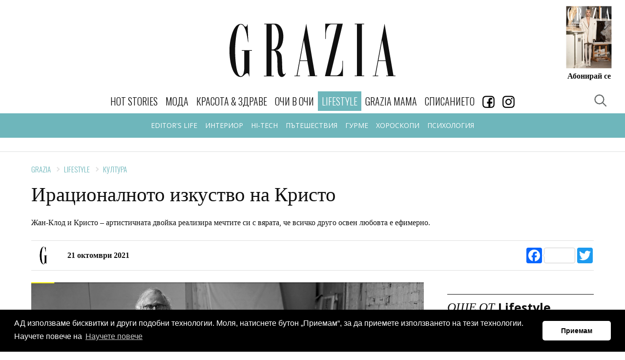

--- FILE ---
content_type: text/html; charset=utf-8
request_url: https://www.graziaonline.bg/lifestyle/culture/18837/iracionalnoto-izkustvo-na-kristo
body_size: 20895
content:



<!doctype html>
<html class="no-js" lang="bg">
<head>
    <meta charset="utf-8">
    <meta http-equiv="X-UA-Compatible" content="IE=edge,chrome=1">
    <meta name="description" content="">
    <meta name="viewport" content="width=device-width, initial-scale=1">
    <title></title>

    
    <link rel="apple-touch-icon" sizes="180x180" href="/content/favicons/apple-touch-icon.png">
    <link rel="icon" type="image/png" sizes="32x32" href="/content/favicons/favicon-32x32.png">
    <link rel="icon" type="image/png" sizes="16x16" href="/content/favicons/favicon-16x16.png">
    
    <link rel="mask-icon" href="/content/favicons/safari-pinned-tab.svg" color="#000000">
    <meta name="apple-mobile-web-app-title" content="GraziaBG">
    <meta name="application-name" content="GraziaBG">
    <meta name="msapplication-TileColor" content="#ffffff">
    <meta name="theme-color" content="#ffffff">

    <script>
        window['gtag_enable_tcf_support'] = true; // SEE THIS: https://support.google.com/analytics/answer/10022331?hl=en

        window.googletag = window.googletag || { cmd: [] };
        //var googletag = googletag || {};
        //googletag.cmd = googletag.cmd || [];
    </script>



    
        <link rel="canonical" href="https://www.graziaonline.bg/lifestyle/culture/18837/iracionalnoto-izkustvo-na-kristo" />
            <meta name="robots" content="index, follow" />
        <meta name="Googlebot" content="index, follow" />
        <meta name="MSNbot" content="index, follow" />
        <meta name="Slurp" content="index, follow" />
            <meta name="description" content="Изкуството на Кристо" />
    


    <link href="/Content/ExtrasOverrides.css?v=9" rel="stylesheet" />



    <link rel="amphtml" href="https://www.graziaonline.bg/lifestyle/culture/18837/iracionalnoto-izkustvo-na-kristo?amp=true" />
    

    <style>
        h1, h2, h3, h4, h5 {
            clear: both !important
        }

        h5 {
            font-weight: 700 !important;
        }

        .related-story .story-title {
            display: none;
        }

        .related-story figure.image {
            margin-bottom: 0px;
        }
    </style>



    
    <meta property="og:locale" content="bg_BG" />
    <meta property="og:site_name" content="Grazia Bulgaria" />
    <meta property="og:url" content="https://www.graziaonline.bg/lifestyle/culture/18837/iracionalnoto-izkustvo-na-kristo" />
    <meta property="og:image" content="https://www.graziaonline.bg/Content/ImagesDatabase/fbc/600x315/crop/both/5f/5f4ba7de1db949d09512a1862793511c.jpg" />
    <meta property="og:image:type" content="image/jpeg" />
    <meta property="og:image:width" content="600" />
    <meta property="og:image:height" content="315" />
    <meta property="og:title" content="Ирационалното изкуство на Кристо" />
    <meta property="og:description" content="Жан-Клод и Кристо – артистичната двойка реализира мечтите си с вярата, че всичко друго освен любовта е ефимерно." />
    <meta property="og:type" content="article" />
    <meta property="fb:app_id" content="341059409797965" />
        <meta name="twitter:card" content="summary_large_image" />
    <meta name="twitter:title" content="Ирационалното изкуство на Кристо" />
    <meta name="twitter:description" content="Жан-Клод и Кристо – артистичната двойка реализира мечтите си с вярата, че всичко друго освен любовта е ефимерно." />
    <meta name="twitter:image" content="https://www.graziaonline.bg/Content/ImagesDatabase/fbc/600x315/crop/both/5f/5f4ba7de1db949d09512a1862793511c.jpg" />

    
    

    <script type="application/ld+json">
        {"@context":"http://schema.org","@type":"NewsArticle","@id":"https://www.graziaonline.bg/lifestyle/culture/18837/iracionalnoto-izkustvo-na-kristo","description":"Изкуството на Кристо","image":["https://www.graziaonline.bg/Content/ImagesDatabase/p/750x422/crop/both/5f/5f4ba7de1db949d09512a1862793511c.jpg","https://www.graziaonline.bg/Content/ImagesDatabase/p/696x522/crop/both/5f/5f4ba7de1db949d09512a1862793511c.jpg","https://www.graziaonline.bg/Content/ImagesDatabase/p/696x696/crop/both/5f/5f4ba7de1db949d09512a1862793511c.jpg"],"mainEntityOfPage":{"@type":"WebPage","url":"https://www.graziaonline.bg/lifestyle/culture/18837/iracionalnoto-izkustvo-na-kristo"},"url":"https://www.graziaonline.bg/lifestyle/culture/18837/iracionalnoto-izkustvo-na-kristo","alternativeHeadline":"Ирационалното изкуство на Кристо","author":{"@type":"Organization","name":"Grazia Bulgaria","alternateName":"Grazia - Bulgaria","sameAs":["https://www.facebook.com/GRAZIA.Magazine.BG/","https://www.instagram.com/grazia_magazine_bg/"],"url":"https://www.graziaonline.bg","address":{"@type":"PostalAddress","email":"office@atticaeva.bg","addressCountry":"Bulgaria","addressLocality":"Sofia","addressRegion":"BG","postalCode":"1124","streetAddress":"ul. \"Han Omurtag\" 54, 1124 g.k. Yavorov, Sofia"},"contactPoint":{"@type":"ContactPoint","areaServed":"BG","contactType":"customer service","telephone":"+359-28703641"},"logo":{"@type":"ImageObject","url":"https://www.graziaonline.bg/content/images/logo/grazia-logo-310x310.png","height":310,"width":310}},"dateCreated":"2021-10-21T13:33:16.437+03:00","dateModified":"2021-10-21T13:33:16.437+03:00","datePublished":"2021-10-21T13:33:16.437+03:00","genre":"Lifestyle","headline":"Ирационалното изкуство на Кристо","keywords":"изкуство,изложба,култура,Кристо","publisher":{"@type":"Organization","name":"Grazia Bulgaria","alternateName":"Grazia - Bulgaria","sameAs":["https://www.facebook.com/GRAZIA.Magazine.BG/","https://www.instagram.com/grazia_magazine_bg/"],"url":"https://www.graziaonline.bg","address":{"@type":"PostalAddress","email":"office@atticaeva.bg","addressCountry":"Bulgaria","addressLocality":"Sofia","addressRegion":"BG","postalCode":"1124","streetAddress":"ul. \"Han Omurtag\" 54, 1124 g.k. Yavorov, Sofia"},"contactPoint":{"@type":"ContactPoint","areaServed":"BG","contactType":"customer service","telephone":"+359-28703641"},"logo":{"@type":"ImageObject","url":"https://www.graziaonline.bg/content/images/logo/grazia-logo-310x310.png","height":310,"width":310}},"articleBody":"Текст: Тита Найденова Фотография: Wolfgang Volz\n\nБлизка среща с изкуството на Кристо (1935–2020) предлагат три изложби в столицата, които използват опаковането на Триумфалната арка в Париж, за да бъдат в крак със случващото се на световната арт сцена. И докато във френската столица се очакват стотици хиляди туристи (въпреки COVID-19 рестрикциите), които ще разгледат арката отвътре и отвън, в СГХГ, галерия Vivacom Art Hall Оборище 5 и градинката пред „Кристал\" са подготвили богата програма със съпътстващи събития. В тях главен герой е роденият в Габрово артист, който определя сам себе си като „ирационален и свободен артист\".\n\nПриживе настоява, че нито един от проектите, реализирани от артистичния тандем Кристо – Жан-Клод (съпругата му и творчески партньор, която напуска този свят през 2009 година), няма цел или смисъл. „Всички наши проекти са абсолютно ирационални и нямат официална причина да съществуват. Никой няма нужда от завеси, острови или кейове. Ние ги създадохме, защото заедно с Жан-Клод имаме безкраен копнеж и нужда да създаваме. Тези проекти са създадени за нас, не за публиката. Причината, поради която те са временни, е свободата. Свободата е враг на притежанието, а притежанието е нещо постоянно. Хората отиват да видят нещо, което няма да видят никога повече!\", коментира в едно от последните си интервюта за телевизия CNN артистът с български корени Христо Явашев-Кристо.\n\nЛице в лице с гениалността му в три големи акцента през есента – до 7 ноември, СГХГ представя изложбата „Кристо и Жан-Клод. Живот = Творби = Проекти\" с фотографии на Волфганг Фолц. Галерия Vivacom Art Hall Оборище 5 пък насочва вниманието изцяло към актуалния проект – опаковането на Триумфалната арка, а Националната художествена академия показва ценното си притежание – плакати на Кристо и Жан-Клод, в градинката пред „Кристал\", и фотографии на проекти на артистичния тандем в градинката пред Софийската градска художествена галерия. Двете изложби на открито са част от културния календар на Софийска община и са сателитни събития на основната експозиция в залата на СГХГ.\n\nМакар някои от изложбените пространства да използват суперлативите за първа изложба на Кристо в България, първата изложба на Кристо в България се случва през 2015-а, отново в залата на Софийската градска художествена галерия, където благодарение на помощта на племенника на Кристо – Владимир Явашев, беше организирана експозицията „Кристо и Жан-Клод: графики и обекти от 1963 до 2014 г.\". Тогава посетителите имаха възможността да разгледат над 130 оригинални номерирани отпечатъци и тиражни обекти на Кристо и Жан-Клод, както и фотографии на техни творби от Волфганг Фолц. Фотографът, който следва талантливата двойка по време на почти всичките им артистични приключения, е в центъра и на актуалната изложба. Пак с помощта на фотографиите, част от музейната сбирка на Национална художествена академия, Националната художествена галерия поставя на фокус Кристо и Жан-Клод. През 2005 г. по случай своята 70-годишнина Кристо и Жан-Клод даряват на учебната институция сто двадесет и два собственоръчно подписани отпечатъка на техни постери и рисунки. Столичната галерия Vivacom Art Hall Оборище 5 предлага и възможност за закупуване на 13 оригинални произведения, които носят подписа на Кристо.\n\nПРОЧЕТЕТЕ ОЩЕ:\n\n\nΔΙΑΒΑΣΤΕ ΕΠΙΣΗΣ\n\n\n\n\n\n\nКлаудия Шифър показва силата на супермоделите в изложба\n\n\n\n\n\n\nΔΙΑΒΑΣΤΕ ΕΠΙΣΗΣ\n\n\n\n\n\n\nВълнуващи срещи и галасъбития на Синелибри 2021\n\n\n\n\n\n\nΔΙΑΒΑΣΤΕ ΕΠΙΣΗΣ\n\n\n\n\n\n\nНовите книги, които ни водят на пътешествие по целия свят\n\n\n\n"};
    </script>



    <!-- CSS -->
    
    <link href="https://fonts.googleapis.com/css?family=Open+Sans:300,300i,400,400i,600,600i,700,700i|Oswald:200,300,400&subset=cyrillic" rel="stylesheet">
    <link href="/Content/css?v=x7QqUEa_R3Kdh54E6fbaH9G5fp5kvw0nnEWxHT4RCkc1" rel="stylesheet"/>


    

    

    

    <script>
    try {
        if (performance.navigation.type == 2) {
            location.reload(true);
        }
    } catch (err) { }
</script>

<!-- Facebook Pixel Code -->
<script>
    !function (f, b, e, v, n, t, s) {
        if (f.fbq) return; n = f.fbq = function () {
            n.callMethod ?
            n.callMethod.apply(n, arguments) : n.queue.push(arguments)
        };
        if (!f._fbq) f._fbq = n; n.push = n; n.loaded = !0; n.version = '2.0';
        n.queue = []; t = b.createElement(e); t.async = !0;
        t.src = v; s = b.getElementsByTagName(e)[0];
        s.parentNode.insertBefore(t, s)
    }(window, document, 'script',
        'https://connect.facebook.net/en_US/fbevents.js');
    fbq('init', '2247584852139283');
    fbq('track', 'PageView');
</script>
<noscript>
    <img height="1" width="1" style="display:none"
         src="https://www.facebook.com/tr?id=2247584852139283&ev=PageView&noscript=1" />
</noscript>
<!-- End Facebook Pixel Code -->




    

    <script>
        // Αυτό χρησιμοποιείται όταν δεν θέλω HeaderBidding.
        var insertGoogleAdManagerJs = function (tcData) {
            var s = document.createElement('script');
            s.type = 'text/javascript';
            s.async = true;
            var x = document.getElementsByTagName('script')[0];
            x.parentNode.insertBefore(s, x);
            s.src = 'https://securepubads.g.doubleclick.net/tag/js/gpt.js';
        }


        var insertGdprScripts = function (tcData) {
            var adStorageGranted = tcData.purpose.consents[1] ? "granted" : "denied";
            gtag('consent', 'update', {
                'analytics_storage': 'granted',
                'ad_storage': adStorageGranted //'granted'
            });

            insertGoogleAdManagerJs(tcData);
        }
    </script>

    <!-- Quantcast Choice. Consent Manager Tag v2.0 (for TCF 2.0) -->
    <script type="text/javascript" async=true>
        (function () {
            var host = "www.graziaonline.bg";
            var element = document.createElement('script');
            var firstScript = document.getElementsByTagName('script')[0];
            var url = 'https://cmp.quantcast.com'
                .concat('/choice/', '9eP15vBWj-JE2', '/', host, '/choice.js?tag_version=V2');
            var uspTries = 0;
            var uspTriesLimit = 3;
            element.async = true;
            element.type = 'text/javascript';
            element.src = url;

            firstScript.parentNode.insertBefore(element, firstScript);

            function makeStub() {
                var TCF_LOCATOR_NAME = '__tcfapiLocator';
                var queue = [];
                var win = window;
                var cmpFrame;

                function addFrame() {
                    var doc = win.document;
                    var otherCMP = !!(win.frames[TCF_LOCATOR_NAME]);

                    if (!otherCMP) {
                        if (doc.body) {
                            var iframe = doc.createElement('iframe');

                            iframe.style.cssText = 'display:none';
                            iframe.name = TCF_LOCATOR_NAME;
                            doc.body.appendChild(iframe);
                        } else {
                            setTimeout(addFrame, 5);
                        }
                    }
                    return !otherCMP;
                }

                function tcfAPIHandler() {
                    var gdprApplies;
                    var args = arguments;

                    if (!args.length) {
                        return queue;
                    } else if (args[0] === 'setGdprApplies') {
                        if (
                            args.length > 3 &&
                            args[2] === 2 &&
                            typeof args[3] === 'boolean'
                        ) {
                            gdprApplies = args[3];
                            if (typeof args[2] === 'function') {
                                args[2]('set', true);
                            }
                        }
                    } else if (args[0] === 'ping') {
                        var retr = {
                            gdprApplies: gdprApplies,
                            cmpLoaded: false,
                            cmpStatus: 'stub'
                        };

                        if (typeof args[2] === 'function') {
                            args[2](retr);
                        }
                    } else {
                        if (args[0] === 'init' && typeof args[3] === 'object') {
                            args[3] = Object.assign(args[3], { tag_version: 'V2' });
                        }
                        queue.push(args);
                    }
                }

                function postMessageEventHandler(event) {
                    var msgIsString = typeof event.data === 'string';
                    var json = {};

                    try {
                        if (msgIsString) {
                            json = JSON.parse(event.data);
                        } else {
                            json = event.data;
                        }
                    } catch (ignore) { }

                    var payload = json.__tcfapiCall;

                    if (payload) {
                        window.__tcfapi(
                            payload.command,
                            payload.version,
                            function (retValue, success) {
                                var returnMsg = {
                                    __tcfapiReturn: {
                                        returnValue: retValue,
                                        success: success,
                                        callId: payload.callId
                                    }
                                };
                                if (msgIsString) {
                                    returnMsg = JSON.stringify(returnMsg);
                                }
                                if (event && event.source && event.source.postMessage) {
                                    event.source.postMessage(returnMsg, '*');
                                }
                            },
                            payload.parameter
                        );
                    }
                }

                while (win) {
                    try {
                        if (win.frames[TCF_LOCATOR_NAME]) {
                            cmpFrame = win;
                            break;
                        }
                    } catch (ignore) { }

                    if (win === window.top) {
                        break;
                    }
                    win = win.parent;
                }
                if (!cmpFrame) {
                    addFrame();
                    win.__tcfapi = tcfAPIHandler;
                    win.addEventListener('message', postMessageEventHandler, false);
                }
            };

            makeStub();

            var uspStubFunction = function () {
                var arg = arguments;
                if (typeof window.__uspapi !== uspStubFunction) {
                    setTimeout(function () {
                        if (typeof window.__uspapi !== 'undefined') {
                            window.__uspapi.apply(window.__uspapi, arg);
                        }
                    }, 500);
                }
            };

            var checkIfUspIsReady = function () {
                uspTries++;
                if (window.__uspapi === uspStubFunction && uspTries < uspTriesLimit) {
                    console.warn('USP is not accessible');
                } else {
                    clearInterval(uspInterval);
                }
            };

            if (typeof window.__uspapi === 'undefined') {
                window.__uspapi = uspStubFunction;
                var uspInterval = setInterval(checkIfUspIsReady, 6000);
            }
        })();
    </script>
    <!-- End Quantcast Choice. Consent Manager Tag v2.0 (for TCF 2.0) -->

    <script>
        // Run this in an interval (every 0.1s) just in case we are still waiting for consent
        var cnt = 0;
        var consentSetInterval = setInterval(function () {
            cnt += 1;
            // Bail if we have not gotten a consent response after 60 seconds.

            if (cnt === 500) {
                clearInterval(consentSetInterval);
                insertGdprScripts();
            }

            if (typeof window.__tcfapi !== 'undefined') { // Check if window.__tcfapi has been set
                clearInterval(consentSetInterval);
                window.__tcfapi('addEventListener', 2, function (tcData, listenerSuccess) {

                    if (listenerSuccess) {
                        if (tcData.gdprApplies) {
                            if (tcData.eventStatus === 'tcloaded' || tcData.eventStatus === 'useractioncomplete') {
                                insertGdprScripts(tcData);
                            }
                        }
                    }
                });
            }
            cnt++;
        }, 100);
    </script>

</head>


 
<body  >
    <div class="tas-ads" tas-zone="cde81930d" tas-format="0x0"></div>


    


    

    




    <header>
        <div class="marquee-media">
            <div class="marquee-inner">

                <div class="grazia-logo">
                    <a href="/"><svg><use href="/content/images/logo/logo.svg#logo" xlink:href="/content/images/logo/logo.svg#logo"></use></svg></a>
                </div>

                <button class="trigger-navigation burger">
                    <span class="icon"></span>
                </button>
                

                
               


    <div class="magazine-cover">
        <div class="cover-image">
            <a href="https://atticaeva.bg/%D0%B0%D0%B1%D0%BE%D0%BD%D0%B0%D0%BC%D0%B5%D0%BD%D1%82/#grazia" target="_blank">
                <img src="https://www.graziaonline.bg/Content/ImagesDatabase/p/300x380/pad/both/8a/8af2c277f0c54d23a0264e7eb629fa98.jpg?quality=80&amp;404=default&amp;v=02" alt="">
            </a>
        </div>
        <h5><a target="_blank" href="https://atticaeva.bg/%D0%B0%D0%B1%D0%BE%D0%BD%D0%B0%D0%BC%D0%B5%D0%BD%D1%82/#grazia" >Абонирай се</a></h5>
    </div>


            </div>
        </div>
    </header>



<div class="sticky-navigation">
    <nav class="navigation">
        <h4 class="nav-logo">
            <a href="/">
                <svg class="icon"><use href="/content/images/logo/logo.svg#logo" xlink:href="/content/images/logo/logo.svg#logo"></use></svg>
            </a>
        </h4>
        <ul>
                    <li class="nav-link ">
                        <a  href="/hot-stories" class="primary">Hot Stories</a>
                    </li>
                    <li class="nav-link ">
                        <a  href="/moda" class="primary">МОДА</a>
                            <ul class="submenu">
                                    <li><a href="/moda/trends">ТЕНДЕНЦИИ</a></li>
                                    <li><a href="/moda/easy-chic">EASY CHIC</a></li>
                                    <li><a href="/moda/shopping">SHOPPING</a></li>
                                    <li><a href="/moda/celebrity-wardrobe">ЗВЕЗДЕН ГАРДЕРОБ</a></li>
                            </ul>
                    </li>
                    <li class="nav-link ">
                        <a  href="/beauty-and-health" class="primary">КРАСОТА & ЗДРАВЕ</a>
                            <ul class="submenu">
                                    <li><a href="/beauty-and-health/grazia-experts">GRAZIA ЕКСПЕРТИ</a></li>
                                    <li><a href="/beauty-and-health/skincare">ГРИЖА ЗА КОЖАТА</a></li>
                                    <li><a href="/beauty-and-health/makeup">ГРИМ</a></li>
                                    <li><a href="/beauty-and-health/hair">КОСА</a></li>
                                    <li><a href="/beauty-and-health/manicure">МАНИКЮР</a></li>
                                    <li><a href="/beauty-and-health/sports-and-health">СПОРТ И ЗДРАВЕ</a></li>
                                    <li><a href="/beauty-and-health/wellness-and-diet">WELLNESS И ДИЕТА</a></li>
                            </ul>
                    </li>
                    <li class="nav-link ">
                        <a  href="/interviews" class="primary">ОЧИ В ОЧИ</a>
                            <ul class="submenu">
                                    <li><a href="/interviews/celebrity-news">ЗВЕЗДНИ НОВИНИ</a></li>
                                    <li><a href="/interviews/interview">ИНТЕРВЮТА</a></li>
                            </ul>
                    </li>
                    <li class="nav-link selected">
                        <a  href="/lifestyle" class="primary">LIFESTYLE</a>
                            <ul class="submenu">
                                    <li><a href="/lifestyle/editors-life">EDITOR&#39;S LIFE</a></li>
                                    <li><a href="/lifestyle/interior">ИНТЕРИОР</a></li>
                                    <li><a href="/lifestyle/hi-tech">HI-TECH</a></li>
                                    <li><a href="/lifestyle/travel">ПЪТЕШЕСТВИЯ</a></li>
                                    <li><a href="/lifestyle/gourmet">ГУРМЕ</a></li>
                                    <li><a href="/horoskop">ХОРОСКОПИ</a></li>
                                    <li><a href="/lifestyle/psychology">ПСИХОЛОГИЯ</a></li>
                            </ul>
                    </li>
                    <li class="nav-link ">
                        <a  href="/grazia-mama" class="primary">GRAZIA MAMA</a>
                    </li>
                    <li class="nav-link ">
                        <a  href="/magazines" class="primary">СПИСАНИЕТО</a>
                    </li>
                    <li class="nav-link">
                        <a href="https://www.facebook.com/GRAZIA.Magazine.BG/" target="_blank">
                            <img src="/Content/images/icons/facebookIcon.gif?width=25" />
                        </a>
                    </li>
                    <li class="nav-link">
                        <a href="https://www.instagram.com/grazia_magazine_bg/" target="_blank">
                            <img src="/Content/images/icons/instagram_icon.gif?width=25" />
                        </a>
                    </li>

    
        </ul>


        <button class="trigger-popup trigger-search" data-popup="search-popup"><span></span></button>
        <button class="trigger-popup trigger-search" data-popup="search-popup"><span></span></button>


        

        <a class="subscription" href="https://atticaeva.bg/%D0%B0%D0%B1%D0%BE%D0%BD%D0%B0%D0%BC%D0%B5%D0%BD%D1%82/#grazia" target="_blank">Абонирай се</a>
    </nav>
</div>







    

    <div id='6fcb9ec9c0b8426397aee97fa7862e0f' class="advertising-skin" style="text-align:center; position:absolute">
		   <script>
 if(window.innerWidth > 500){
			var adtimer6fcb9ec9c0b8426397aee97fa7862e0f= setInterval(function(){
				try{
					if(typeof googletag.apiReady !== "undefined" && googletag.apiReady)
					{
						clearInterval(adtimer6fcb9ec9c0b8426397aee97fa7862e0f);
						googletag.cmd.push(function() {
						googletag.defineSlot('/21748298231/Grazia_Branding', [[1, 1], 'fluid'],'6fcb9ec9c0b8426397aee97fa7862e0f')
						.addService(googletag.pubads())
						.setCollapseEmptyDiv(true);
						googletag.enableServices();
						googletag.display('6fcb9ec9c0b8426397aee97fa7862e0f');
						});
					}
				}catch(err){}

			}, 100);
}
		   </script>
 </div>



    
    <main id="main" >

        


        








    <!-- ADV Banner -->
    <section class="banner">
        <div class="ad-banner advert" id="headerBillBoard" style="text-align:center;margin-top:30px;">

            <div id='02a56bff2ba34e04b9976a005f1cdbe0'>
	   <script>
		var ad02a56bff2ba34e04b9976a005f1cdbe0 = setInterval(function(){
			try{
			if(typeof (googletag) !== "undefined" && googletag.apiReady){
				clearInterval(ad02a56bff2ba34e04b9976a005f1cdbe0);

				googletag.cmd.push(function() {
				googletag.defineSlot('/21748298231/Grazia_LB', [[970, 60], [728, 90], [980, 120], [980, 90], [1000, 90], [970, 250], [1000, 250], [1, 1], [970, 90]],'02a56bff2ba34e04b9976a005f1cdbe0')
						.addService(googletag.pubads())
						.setTargeting('page', ['lifestyle','culture','lifestyle','culture','ros','18837'])
						.setCollapseEmptyDiv(true);
						googletag.pubads().addEventListener('slotRenderEnded', function (event) {
							var containerId = event.slot.getSlotElementId();
							var containsAd = !event.isEmpty;
							if (containsAd == true) {
								if(event.size[0] >300){
									//console.log('resize:' +containerId);
									responsiveAdsFn(containerId, event.size[0], event.size[1]);
								}
								if (document.getElementById(containerId).classList.contains("advertising-skin")) {
										document.body.className += ' skin-layout';
										document.getElementById("main").style.zIndex= 10;
								}
							}else{
								//console.log('Hide:' +containerId);
								document.getElementById(containerId).style.display = "none";
								var parentNode = document.getElementById(containerId).parentNode;
								//console.log(parentNode);
								if(parentNode.classList.contains("advert")){
									parentNode.style.display = "none";
								}
							}
						
						});
				googletag.enableServices();
				googletag.display('02a56bff2ba34e04b9976a005f1cdbe0');
				});

				}else{
				//console.log("Loop");
				}
			}catch(err){}

		}, 50);

	   </script>
</div>
        </div>
    </section>


<!-- Article -->
<section class="article ">

    <!-- Article Title -->
    <div class="article-title">
        <!-- breadcrumb -->
            <nav class="breadcrumb arrows">
                    <a href="/">Grazia</a>
                    <a href="/lifestyle">Lifestyle</a>
                    <a href="/lifestyle/culture">КУЛТУРА</a>
            </nav>
        <h1 style="line-height:1em">Ирационалното изкуство на Кристо</h1>
            <p>Жан-Клод и Кристо – артистичната двойка реализира мечтите си с вярата, че всичко друго освен любовта е ефимерно.</p>
        <!-- author & social -->
        <div class="author-social">
            <div class="author">
                <div class="author-image">
                        <img src="/Content/favicons/android-chrome-192x192.png" />
                </div>
                <h5>
                    21 октомври 2021

                </h5>
            </div>
            <div class="a2a_kit a2a_kit_size_32 a2a_default_style" style="display:inline-block">
                <a class="a2a_button_facebook a2a_counter"></a>
                <a class="a2a_button_twitter"></a>
            </div>

        </div>
    </div>


    <!-- Sticky Container -->
    <div class="sticky-container">
        <!-- Left -->
        <div class="left">
            <!-- Article Content -->
            <div class="article-content">
                
<!-- Slider inside article -->
<div id="article-slider">
    <div class="swiper-container">
        <div class="swiper-wrapper">
                    <div class="swiper-slide">
                        <div class="item-image">
                            <a href="/Content/ImagesDatabase/55/55f382d3250b4f6ba1cfe7530e00cb09.jpg" class="glightbox">
                                <img src="/Content/ImagesDatabase/55/55f382d3250b4f6ba1cfe7530e00cb09.jpg?mode=pad&height=800" alt="">
                            </a>
                            <div class="item-content" style="background-color:#f9f9f9; text-align:center">
                                <div class="item-description">
                                    <p>
                                        Wolfgang Volz &copy; Christo in his studio with preparatory works for L&rsquo;Arc de Triomphe, Wrapped 2019
                                    </p>
                                </div>
                            </div>
                        </div>
                        
                    </div>
                    <div class="swiper-slide">
                        <div class="item-image">
                            <a href="/Content/ImagesDatabase/73/73da9a562c89408aa83b172a95cd0934.jpg" class="glightbox">
                                <img src="/Content/ImagesDatabase/73/73da9a562c89408aa83b172a95cd0934.jpg?mode=pad&height=800" alt="">
                            </a>
                            <div class="item-content" style="background-color:#f9f9f9; text-align:center">
                                <div class="item-description">
                                    <p>
                                        Wolfgang Volz &copy; Surrounded Islands, Biscayne Bay, Greater Miami, Florida,1980&ndash;83
                                    </p>
                                </div>
                            </div>
                        </div>
                        
                    </div>
                    <div class="swiper-slide">
                        <div class="item-image">
                            <a href="/Content/ImagesDatabase/09/0971fb830ea443dbbc3ee2e3cdd8d6b8.jpg" class="glightbox">
                                <img src="/Content/ImagesDatabase/09/0971fb830ea443dbbc3ee2e3cdd8d6b8.jpg?mode=pad&height=800" alt="">
                            </a>
                            <div class="item-content" style="background-color:#f9f9f9; text-align:center">
                                <div class="item-description">
                                    <p>
                                        Wolfgang Volz. Running Fence, Sanoma, California
                                    </p>
                                </div>
                            </div>
                        </div>
                        
                    </div>
                    <div class="swiper-slide">
                        <div class="item-image">
                            <a href="/Content/ImagesDatabase/ad/adf38ec2be2c43de95afd671532aaa0e.jpg" class="glightbox">
                                <img src="/Content/ImagesDatabase/ad/adf38ec2be2c43de95afd671532aaa0e.jpg?mode=pad&height=800" alt="">
                            </a>
                            <div class="item-content" style="background-color:#f9f9f9; text-align:center">
                                <div class="item-description">
                                    <p>
                                        Wolfgang Volz &copy; Valley Curtain, Rifle, Colorado,1970&ndash;72
                                    </p>
                                </div>
                            </div>
                        </div>
                        
                    </div>
                    <div class="swiper-slide">
                        <div class="item-image">
                            <a href="/Content/ImagesDatabase/3b/3b6a154fe37e4c7784cb96ad6e706465.jpg" class="glightbox">
                                <img src="/Content/ImagesDatabase/3b/3b6a154fe37e4c7784cb96ad6e706465.jpg?mode=pad&height=800" alt="">
                            </a>
                            <div class="item-content" style="background-color:#f9f9f9; text-align:center">
                                <div class="item-description">
                                    <p>
                                        Wolfgang Volz &copy; The Pont Neuf Wrapped, Paris,1975&ndash;85
                                    </p>
                                </div>
                            </div>
                        </div>
                        
                    </div>
                    <div class="swiper-slide">
                        <div class="item-image">
                            <a href="/Content/ImagesDatabase/00/00af62bd13f94ab9af56384f09c3bce2.jpg" class="glightbox">
                                <img src="/Content/ImagesDatabase/00/00af62bd13f94ab9af56384f09c3bce2.jpg?mode=pad&height=800" alt="">
                            </a>
                            <div class="item-content" style="background-color:#f9f9f9; text-align:center">
                                <div class="item-description">
                                    <p>
                                        Кристо и Жан-Клод. Портите, Сентрал Парк, Ню Йорк, 1979-2005
                                    </p>
                                </div>
                            </div>
                        </div>
                        
                    </div>
                    <div class="swiper-slide">
                        <div class="item-image">
                            <a href="/Content/ImagesDatabase/b3/b3a3b55f821644848f5676d50e72d0f1.jpg" class="glightbox">
                                <img src="/Content/ImagesDatabase/b3/b3a3b55f821644848f5676d50e72d0f1.jpg?mode=pad&height=800" alt="">
                            </a>
                            <div class="item-content" style="background-color:#f9f9f9; text-align:center">
                                <div class="item-description">
                                    <p>
                                        Кристо и Жан-Клод. Завеса в долината, Райфъл, Колорадо, 1970-1972
                                    </p>
                                </div>
                            </div>
                        </div>
                        
                    </div>
                    <div class="swiper-slide">
                        <div class="item-image">
                            <a href="/Content/ImagesDatabase/68/68d693fc712d49e09d565e72b7b6befc.jpg" class="glightbox">
                                <img src="/Content/ImagesDatabase/68/68d693fc712d49e09d565e72b7b6befc.jpg?mode=pad&height=800" alt="">
                            </a>
                            <div class="item-content" style="background-color:#f9f9f9; text-align:center">
                                <div class="item-description">
                                    <p>
                                        Кристо и Жан-Клод. Опакованият Райхстаг, Берлин, 1971-1995
                                    </p>
                                </div>
                            </div>
                        </div>
                        
                    </div>
                    <div class="swiper-slide">
                        <div class="item-image">
                            <a href="/Content/ImagesDatabase/dd/ddba4d02767d4ed785dffbcd09c3d468.jpg" class="glightbox">
                                <img src="/Content/ImagesDatabase/dd/ddba4d02767d4ed785dffbcd09c3d468.jpg?mode=pad&height=800" alt="">
                            </a>
                            <div class="item-content" style="background-color:#f9f9f9; text-align:center">
                                <div class="item-description">
                                    <p>
                                        Кристо и Жан-Клод. Опакован бряг, Литъл бей, Сидни, Австралия, 1968-1969
                                    </p>
                                </div>
                            </div>
                        </div>
                        
                    </div>
                    <div class="swiper-slide">
                        <div class="item-image">
                            <a href="/Content/ImagesDatabase/a3/a37754a84173497b9e416bd579a5cd04.jpg" class="glightbox">
                                <img src="/Content/ImagesDatabase/a3/a37754a84173497b9e416bd579a5cd04.jpg?mode=pad&height=800" alt="">
                            </a>
                            <div class="item-content" style="background-color:#f9f9f9; text-align:center">
                                <div class="item-description">
                                    <p>
                                        Wolfgang Volz &copy; The Gates, Central Park, New York City,1979&ndash;2005
                                    </p>
                                </div>
                            </div>
                        </div>
                        
                    </div>
                    <div class="swiper-slide">
                        <div class="item-image">
                            <a href="/Content/ImagesDatabase/19/1909fb3b209d4cc7a70263b445984891.jpg" class="glightbox">
                                <img src="/Content/ImagesDatabase/19/1909fb3b209d4cc7a70263b445984891.jpg?mode=pad&height=800" alt="">
                            </a>
                            <div class="item-content" style="background-color:#f9f9f9; text-align:center">
                                <div class="item-description">
                                    <p>
                                        Wolfgang Volz &copy; Wrapped Reichstag, Berlin,1971&ndash;95
                                    </p>
                                </div>
                            </div>
                        </div>
                        
                    </div>
                    <div class="swiper-slide">
                        <div class="item-image">
                            <a href="/Content/ImagesDatabase/96/96465c5c344b4aa9903dad19563baf85.jpg" class="glightbox">
                                <img src="/Content/ImagesDatabase/96/96465c5c344b4aa9903dad19563baf85.jpg?mode=pad&height=800" alt="">
                            </a>
                            <div class="item-content" style="background-color:#f9f9f9; text-align:center">
                                <div class="item-description">
                                    <p>
                                        Кристо и Жан-Клод. Над реката, проект за река Арканзас, 1992-2017
                                    </p>
                                </div>
                            </div>
                        </div>
                        
                    </div>
                    <div class="swiper-slide">
                        <div class="item-image">
                            <a href="/Content/ImagesDatabase/03/03fd2ff9a4094fcfa58ca1e85a3bb472.jpg" class="glightbox">
                                <img src="/Content/ImagesDatabase/03/03fd2ff9a4094fcfa58ca1e85a3bb472.jpg?mode=pad&height=800" alt="">
                            </a>
                            <div class="item-content" style="background-color:#f9f9f9; text-align:center">
                                <div class="item-description">
                                    <p>
                                        Wolfgang Volz &copy; The Umbrellas, Japan&mdash;USA,1984&ndash;91
                                    </p>
                                </div>
                            </div>
                        </div>
                        
                    </div>
                    <div class="swiper-slide">
                        <div class="item-image">
                            <a href="/Content/ImagesDatabase/64/64d198ef1f784afd8b43e2c30c171a90.jpg" class="glightbox">
                                <img src="/Content/ImagesDatabase/64/64d198ef1f784afd8b43e2c30c171a90.jpg?mode=pad&height=800" alt="">
                            </a>
                            <div class="item-content" style="background-color:#f9f9f9; text-align:center">
                                <div class="item-description">
                                    <p>
                                        Кристо и Жан-Клод. Обградените острови, Бискайски залив, Голямо Маями, 1980-1983
                                    </p>
                                </div>
                            </div>
                        </div>
                        
                    </div>
                    <div class="swiper-slide">
                        <div class="item-image">
                            <a href="/Content/ImagesDatabase/75/7588b614d7e14a55994413a1f8c5cc55.jpg" class="glightbox">
                                <img src="/Content/ImagesDatabase/75/7588b614d7e14a55994413a1f8c5cc55.jpg?mode=pad&height=800" alt="">
                            </a>
                            <div class="item-content" style="background-color:#f9f9f9; text-align:center">
                                <div class="item-description">
                                    <p>
                                        Wolfgang Volz &copy;Christo and Jeanne-Claude,The Umbrellas, Ibaraki, Japan, 1987&ndash;88-1
                                    </p>
                                </div>
                            </div>
                        </div>
                        
                    </div>
                    <div class="swiper-slide">
                        <div class="item-image">
                            <a href="/Content/ImagesDatabase/08/08e59709da90422aa0a41f0f0df36cb0.jpg" class="glightbox">
                                <img src="/Content/ImagesDatabase/08/08e59709da90422aa0a41f0f0df36cb0.jpg?mode=pad&height=800" alt="">
                            </a>
                            <div class="item-content" style="background-color:#f9f9f9; text-align:center">
                                <div class="item-description">
                                    <p>
                                        Wolfgang Volz, Christo in his studio. 2004
                                    </p>
                                </div>
                            </div>
                        </div>
                        
                    </div>
                    <div class="swiper-slide">
                        <div class="item-image">
                            <a href="/Content/ImagesDatabase/a2/a2e5d4f2a90d4e52a741fabf6c85df78.jpg" class="glightbox">
                                <img src="/Content/ImagesDatabase/a2/a2e5d4f2a90d4e52a741fabf6c85df78.jpg?mode=pad&height=800" alt="">
                            </a>
                            <div class="item-content" style="background-color:#f9f9f9; text-align:center">
                                <div class="item-description">
                                    <p>
                                        Wolfgang Volz &copy;Christo and Jeanne-Claude,The Umbrellas, Ibaraki, Japan, 1987&ndash;88-2
                                    </p>
                                </div>
                            </div>
                        </div>
                        
                    </div>


        </div>
    </div>
    <div class="slider-prev"></div>
    <div class="slider-next"></div>
    <div class="swiper-pagination"></div>
</div>









                

                <p class="intro-text" style="text-align: center;"><strong>Текст: </strong>Тита Найденова <strong>Фотография:</strong> Wolfgang Volz</p>

<p>Близка среща с изкуството на Кристо (1935–2020) предлагат три изложби в столицата, които използват опаковането на Триумфалната арка в Париж, за да бъдат в крак със случващото се на световната арт сцена. И докато във френската столица се очакват стотици хиляди туристи (въпреки COVID-19 рестрикциите), които ще разгледат арката отвътре и отвън, в СГХГ, галерия Vivacom Art Hall Оборище 5 и градинката пред „Кристал" са подготвили богата програма със съпътстващи събития. В тях главен герой е роденият в Габрово артист, който определя сам себе&nbsp;си като „ирационален и свободен артист".</p>

<p>Приживе настоява, че нито един от проектите, реализирани от артистичния тандем Кристо – Жан-Клод (съпругата му и творчески партньор, която напуска този свят през 2009 година), няма цел или смисъл. „Всички наши проекти са абсолютно ирационални и нямат официална причина да съществуват. Никой няма нужда от завеси, острови или кейове. Ние ги създадохме, защото заедно с Жан-Клод имаме безкраен копнеж и нужда да създаваме. Тези проекти са създадени за нас, не за публиката. Причината, поради която те са временни, е свободата. Свободата е враг на притежанието, а притежанието е нещо постоянно. Хората отиват да видят нещо, което няма да видят никога повече!", коментира в едно от последните си интервюта за телевизия CNN артистът с български корени Христо Явашев-Кристо.</p>

<p>Лице в лице с гениалността му в три големи акцента през есента – до 7 ноември, СГХГ представя изложбата „Кристо и Жан-Клод. Живот = Творби = Проекти" с фотографии на Волфганг Фолц. Галерия Vivacom Art Hall Оборище 5 пък насочва вниманието изцяло към актуалния проект – опаковането на Триумфалната арка, а Националната художествена академия показва ценното си притежание – плакати на Кристо и Жан-Клод, в градинката пред „Кристал", и фотографии на проекти на артистичния тандем в градинката пред Софийската градска художествена галерия. Двете изложби на открито са част от културния календар на Софийска община и са сателитни събития на основната експозиция в залата на СГХГ.</p><div style="text-align:center;"><div class="advert" id="a01b6e8704ab41128398545b01685223">
	   <script>
	   if(window.innerWidth < 500){
						var adtimera01b6e8704ab41128398545b01685223= setInterval(function(){
				try{
					if(typeof googletag.apiReady !== "undefined" && googletag.apiReady)
					{
						clearInterval(adtimera01b6e8704ab41128398545b01685223);
						googletag.cmd.push(function() {
					    googletag.defineSlot('/21748298231/Grazia_RECT', [[320, 80], [1, 1], [300, 800], [300, 1050], [300, 100], [320, 50], [320, 100], [320, 480], [300, 250], [300, 600],'fluid'],'a01b6e8704ab41128398545b01685223')
						.addService(googletag.pubads())
						.setTargeting('page', ['lifestyle','culture','lifestyle','culture','ros','18837'])
						.setCollapseEmptyDiv(true);
						googletag.enableServices();
						googletag.display('a01b6e8704ab41128398545b01685223');
						});
					}
				}catch(err){}

			}, 100);
		}else{
document.getElementById("a01b6e8704ab41128398545b01685223").style.display = "none";
}
	   </script>
</div></div>

<p>Макар някои от изложбените пространства да използват суперлативите за първа изложба на Кристо в България, първата изложба на Кристо в България се случва през 2015-а, отново в залата на Софийската градска художествена галерия, където благодарение на помощта на племенника на Кристо – Владимир Явашев, беше организирана експозицията „Кристо и Жан-Клод: графики и обекти от 1963 до 2014 г.". Тогава посетителите имаха възможността да разгледат над 130 оригинални номерирани отпечатъци и тиражни обекти на Кристо и Жан-Клод, както и фотографии на техни творби от Волфганг Фолц. Фотографът, който следва талантливата двойка по време на почти всичките им артистични приключения, е в центъра и на актуалната изложба. Пак с помощта на фотографиите, част от музейната сбирка на Национална художествена академия, Националната художествена галерия поставя на фокус Кристо и Жан-Клод. През 2005 г. по случай своята 70-годишнина Кристо и Жан-Клод даряват на учебната институция сто двадесет и два собственоръчно подписани отпечатъка на техни постери и рисунки. Столичната галерия Vivacom Art Hall Оборище 5 предлага и възможност за закупуване на 13 оригинални произведения, които носят подписа на Кристо.</p>

<h4 style="text-align: center;"><strong>ПРОЧЕТЕТЕ ОЩЕ:</strong></h4>

<div class="related-story" data-articleid="18785">
<h4 class="story-title">ΔΙΑΒΑΣΤΕ ΕΠΙΣΗΣ</h4>

<div class="item horizontal">
<div class="item-image"><a href="/hot-stories/18785/клаудия-шифър-показва-силата-на-супермоделите-в-изложба" target="_blank" title="Клаудия Шифър показва силата на супермоделите в изложба"><figure class="image"><img alt="Ирационалното изкуство на Кристо" data-credit data-imageratio="NaN" src="/Content/ImagesDatabase/p/300x200/crop/both/b5/b585abec73534314b8929f2c98980ac6.jpg?anchor=topcenter"></figure></a></div>

<div class="item-content">
<div class="item-description">
<h4><a href="/hot-stories/18785/клаудия-шифър-показва-силата-на-супермоделите-в-изложба" target="_blank" title="Клаудия Шифър показва силата на супермоделите в изложба">Клаудия Шифър показва силата на супермоделите в изложба</a></h4>
</div>
</div>
</div>
</div>

<div class="related-story" data-articleid="18751">
<h4 class="story-title">ΔΙΑΒΑΣΤΕ ΕΠΙΣΗΣ</h4>

<div class="item horizontal">
<div class="item-image"><a href="/hot-stories/18751/вълнуващи-срещи-и-галасъбития-на-синелибри-2021" target="_blank" title="Вълнуващи срещи и галасъбития на Синелибри 2021"><figure class="image"><img alt="Ирационалното изкуство на Кристо" data-credit data-imageratio="NaN" src="/Content/ImagesDatabase/p/300x200/crop/both/65/65b20bc0dffe4a00a9703a7537e08b7b.jpg?anchor=topcenter"></figure></a></div>

<div class="item-content">
<div class="item-description">
<h4><a href="/hot-stories/18751/вълнуващи-срещи-и-галасъбития-на-синелибри-2021" target="_blank" title="Вълнуващи срещи и галасъбития на Синелибри 2021">Вълнуващи срещи и галасъбития на Синелибри 2021</a></h4>
</div>
</div>
</div>
</div>

<div class="related-story" data-articleid="18667">
<h4 class="story-title">ΔΙΑΒΑΣΤΕ ΕΠΙΣΗΣ</h4>

<div class="item horizontal">
<div class="item-image"><a href="/lifestyle/culture/18667/новите-книги-които-ни-водят-на-пътешествие-по-целия-свят" target="_blank" title="Новите книги, които ни водят на пътешествие по целия свят"><figure class="image"><img alt="Ирационалното изкуство на Кристо" data-credit data-imageratio="NaN" src="/Content/ImagesDatabase/p/300x200/crop/both/e6/e6608f6e5bec437c8a884d4b69328e47.jpg?anchor=topcenter"></figure></a></div>

<div class="item-content">
<div class="item-description">
<h4><a href="/lifestyle/culture/18667/новите-книги-които-ни-водят-на-пътешествие-по-целия-свят" target="_blank" title="Новите книги, които ни водят на пътешествие по целия свят">Новите книги, които ни водят на пътешествие по целия свят</a></h4>
</div>
</div>
</div>
</div>





                <!-- Article Footer -->
                <div class="article-footer">
                    


                        <div class="tags">
                            <h5><strong>Article Tags</strong></h5>
                            <ul>
                                    <li>
                                        <a href="/Tag/izkustvo?page=1">изкуство</a>
                                    </li>
                                    <li>
                                        <a href="/Tag/izlozhba?page=1">изложба</a>
                                    </li>
                                    <li>
                                        <a href="/Tag/kultura?page=1">култура</a>
                                    </li>
                                    <li>
                                        <a href="/Tag/%D0%BA%D1%80%D0%B8%D1%81%D1%82%D0%BE?page=1">Кристо</a>
                                    </li>
                            </ul>
                        </div>

                    <div class="share">
                        <h5><strong>Сподели статията</strong></h5>
                        <div class="a2a_kit a2a_kit_size_32 a2a_default_style" style="display:inline-block">
                            <a class="a2a_button_facebook a2a_counter"></a>
                            <a class="a2a_button_twitter"></a>
                        </div>
                    </div>
                </div>
                <div class="tas-ads" tas-zone="50a21a4d5" tas-format="804x0"></div>
            </div><!-- /Left -->
        </div>
        <!-- right -->
        <div class="right">
            <div class="sticky-inner">
                <div class="right-item">
                    <div class="right-item banner-right advert">

                        <div id='7e0a23dbaf394608bd2f3d7586a8f606' class="advert">
		   <script>
 			var adtimer7e0a23dbaf394608bd2f3d7586a8f606= setInterval(function(){
				try{
					if(typeof googletag.apiReady !== "undefined" && googletag.apiReady)
					{
						clearInterval(adtimer7e0a23dbaf394608bd2f3d7586a8f606);
						googletag.cmd.push(function() {
						googletag.defineSlot('/21748298231/Grazia_RECT', [[320, 80], [1, 1], [300, 800], [300, 1050], [300, 100], [320, 50], [320, 100], [320, 480], [300, 250], [300, 600]],'7e0a23dbaf394608bd2f3d7586a8f606')
						.addService(googletag.pubads())
						.setTargeting('page', ['lifestyle','culture','lifestyle','culture','ros','18837'])
						.setCollapseEmptyDiv(true);
						googletag.enableServices();
						googletag.display('7e0a23dbaf394608bd2f3d7586a8f606');
						});
					}
				}catch(err){}

			}, 100);
		   </script>
 </div>
                    </div>
                </div>
                
                <div class="right-item related-articles">



        <div class="title">
            <h4><span>ОЩЕ ОТ</span> <span>Lifestyle</span></h4>
        </div>




<div class="item horizontal">
    <div class="item-image">
            <a href="/lifestyle/24920/ultimativniyat-luks-na-savremenniya-chovek">
                <img class="lazyload" data-src="https://www.graziaonline.bg/Content/ImagesDatabase/p/120x87/crop/both/7b/7bcc5987b0a2463984417172e4618081.jpg?quality=80&amp;404=default&amp;v=02" src="https://www.graziaonline.bg/Content/ImagesDatabase/p/120x87/crop/both/7b/7bcc5987b0a2463984417172e4618081.jpg?quality=40&amp;404=default&amp;v=02&amp;s.grayscale=true&amp;s.alpha=0.2" alt="Ултимативният лукс на съвременния човек" width="120" height="87" />
            </a>
    </div>
    <div class="item-content  ">
        <div class="item-description">
            <h4>
                <a href="/lifestyle/24920/ultimativniyat-luks-na-savremenniya-chovek" title="Ултимативният лукс на съвременния човек">Ултимативният лукс на съвременния човек</a>


            </h4>
                    </div>
    </div>
</div>





<div class="item horizontal">
    <div class="item-image">
            <a href="/lifestyle/24922/orlin-pavlov-i-grafa-s-obsht-singal">
                <img class="lazyload" data-src="https://www.graziaonline.bg/Content/ImagesDatabase/p/120x87/crop/both/d5/d54a36104f0c46de85e8bef8ec7e1d75.jpg?quality=80&amp;404=default&amp;v=02" src="https://www.graziaonline.bg/Content/ImagesDatabase/p/120x87/crop/both/d5/d54a36104f0c46de85e8bef8ec7e1d75.jpg?quality=40&amp;404=default&amp;v=02&amp;s.grayscale=true&amp;s.alpha=0.2" alt="Орлин Павлов и Графа с общ сингъл" width="120" height="87" />
            </a>
    </div>
    <div class="item-content  ">
        <div class="item-description">
            <h4>
                <a href="/lifestyle/24922/orlin-pavlov-i-grafa-s-obsht-singal" title="Орлин Павлов и Графа с общ сингъл">Орлин Павлов и Графа с общ сингъл</a>


            </h4>
                    </div>
    </div>
</div>





<div class="item horizontal">
    <div class="item-image">
            <a href="/lifestyle/psychology/24864/yanuari-e-idealniyat-moment-za-preocenka-na-zhivota">
                <img class="lazyload" data-src="https://www.graziaonline.bg/Content/ImagesDatabase/p/120x87/crop/both/78/785ea23e992d4d0095edb8eb821a0aaf.jpg?quality=80&amp;404=default&amp;v=02" src="https://www.graziaonline.bg/Content/ImagesDatabase/p/120x87/crop/both/78/785ea23e992d4d0095edb8eb821a0aaf.jpg?quality=40&amp;404=default&amp;v=02&amp;s.grayscale=true&amp;s.alpha=0.2" alt="Януари е идеалният момент за преоценка на живота" width="120" height="87" />
            </a>
    </div>
    <div class="item-content  ">
        <div class="item-description">
            <h4>
                <a href="/lifestyle/psychology/24864/yanuari-e-idealniyat-moment-za-preocenka-na-zhivota" title="Януари е идеалният момент за преоценка на живота">Януари е идеалният момент за преоценка на живота</a>


            </h4>
                    </div>
    </div>
</div>

        <div class="banner-right right-item advert">


            <div id='fa65461659674f028982c28903a32a0a' class="advert">
	<script>
		var adtimerfa65461659674f028982c28903a32a0a= setInterval(function(){
		try{
			if(typeof googletag.apiReady !== "undefined" && googletag.apiReady){
				clearInterval(adtimerfa65461659674f028982c28903a32a0a);

				googletag.cmd.push(function() {
				googletag.defineSlot('/21748298231/Grazia_RECT_2', [[300, 100], [320, 80], [300, 800], [320, 480], [1, 1], [300, 250], [320, 100], [300, 600], [320, 50]],'fa65461659674f028982c28903a32a0a')
						.addService(googletag.pubads())
						.setTargeting('page', [null])
											.setCollapseEmptyDiv(true);
				googletag.enableServices();
				googletag.display('fa65461659674f028982c28903a32a0a');
				});

			}
		}catch(err){}

		}, 100);
	</script>
</div>
        </div>

                </div>

            </div>
        </div>

    </div>
</section>





<section class="banner">
    <div class="advert" style="text-align:center">

        <div id='868708683e8042368c0ab7ce6c54b4ce' class="advert">
   <script>
		var adtimer868708683e8042368c0ab7ce6c54b4ce= setInterval(function(){
			try{
				if(typeof googletag.apiReady !== "undefined" && googletag.apiReady){
					clearInterval(adtimer868708683e8042368c0ab7ce6c54b4ce);
					
					googletag.cmd.push(function() {
						googletag.defineSlot('/21748298231/Grazia_Responsive_block', [[980, 250], [970, 250], [970, 90], [1000, 90], [1, 1], [1000, 250], 'fluid', [728, 90]],'868708683e8042368c0ab7ce6c54b4ce')
								.addService(googletag.pubads())
								.setTargeting('page', ['lifestyle','culture','lifestyle','culture','ros','18837'])
								.setCollapseEmptyDiv(true);
						googletag.enableServices();
						googletag.display('868708683e8042368c0ab7ce6c54b4ce');
						});
				}
			}catch(err){}
			}
		, 100);
   </script>
</div>

    </div>
</section>

<section class="features">
    



<!--flowArticle-->
<div class="breaker-title line-through">
    <h2>НАЙ-НОВО ОТ GRAZIA</h2>
</div>

<div id="RECS_WIDGET_128993"></div>
<div id="RECS_WIDGET_129089"></div>
<style>
    .eng_ww_ttl_span1 {
        display: none !important;
    }

    .breaker-title {
        margin-bottom: initial;
    }
</style>

<script data-cfasync="false">
        if (window.innerWidth > 600) {
            (function (R, e, c, s, W, i, d) { R['RecsWidgetObject'] = W; R[W] = R[W] || function () { (R[W].q = R[W].q || []).push(arguments) }, R[W].l = 1 * new Date(); i = e.createElement(c), d = e.getElementsByTagName(c)[0]; i.async = 1; i.src = s; d.parentNode.insertBefore(i, d) })(window, document, 'script', '//widget.yallarec.com/_yalla_loader.js', '__recsWidget');
            __recsWidget('createWidget', { wwei: 'RECS_WIDGET_128993', pubid: 193257, webid: 201970, wid: 128993, on: 'yallarec' });

        } else {

            (function (R, e, c, s, W, i, d) { R['RecsWidgetObject'] = W; R[W] = R[W] || function () { (R[W].q = R[W].q || []).push(arguments) }, R[W].l = 1 * new Date(); i = e.createElement(c), d = e.getElementsByTagName(c)[0]; i.async = 1; i.src = s; d.parentNode.insertBefore(i, d) })(window, document, 'script', '//widget.yallarec.com/_yalla_loader.js', '__recsWidget');
            __recsWidget('createWidget', { wwei: 'RECS_WIDGET_129089', pubid: 193257, webid: 201970, wid: 129089, on: 'yallarec' });
        }
</script>


<div class="flowarticles grid gridx3">


        <div class="item">
            <div class="item-image">
                <a href="/hot-stories/24929/viktoriya-bekam-be-udostoena-s-ordena-kavaler-na-izkustvata-i-literaturata-v-parizh">
                    <img src="https://www.graziaonline.bg/Content/ImagesDatabase/p/400x220/crop/both/c4/c4babdd9c7874ce6924cf956e555f526.jpg?quality=80&amp;404=default&amp;v=02" alt="Виктория Бекъм бе удостоена с ордена &amp;quot;Кавалер на изкуствата и литературата&amp;quot; в Париж">
                </a>
            </div>
            <div class="item-content text-center">
                <div class="item-description">
                    <h4><a href="/hot-stories/24929/viktoriya-bekam-be-udostoena-s-ordena-kavaler-na-izkustvata-i-literaturata-v-parizh">Виктория Бекъм бе удостоена с ордена &quot;Кавалер на изкуствата и литературата&quot; в Париж</a></h4>
                </div>
            </div>
        </div>
        <div class="item">
            <div class="item-image">
                <a href="/hot-stories/24928/dzhim-kartis-razkri-kak-e-zapochnala-vrazkata-mu-s-dzhenifar-anistan">
                    <img src="https://www.graziaonline.bg/Content/ImagesDatabase/p/400x220/crop/both/f7/f76570edf41048dabac0705f203b86bc.jpg?quality=80&amp;404=default&amp;v=02" alt="Джим Къртис разкри как е започнала връзката му с Дженифър Анистън">
                </a>
            </div>
            <div class="item-content text-center">
                <div class="item-description">
                    <h4><a href="/hot-stories/24928/dzhim-kartis-razkri-kak-e-zapochnala-vrazkata-mu-s-dzhenifar-anistan">Джим Къртис разкри как е започнала връзката му с Дженифър Анистън</a></h4>
                </div>
            </div>
        </div>
        <div class="item">
            <div class="item-image">
                <a href="/moda/24927/novite-tendencii-prez-pogleda-na-dzhonatan-andersan-vdaxnoveni-ot-prirodata">
                    <img src="https://www.graziaonline.bg/Content/ImagesDatabase/p/400x220/crop/both/35/35845ec6d08248b9b90f7ccc65b2e839.jpg?quality=80&amp;404=default&amp;v=02" alt="Новите тенденции през погледа на Джонатан Андерсън, вдъхновени от природата">
                </a>
            </div>
            <div class="item-content text-center">
                <div class="item-description">
                    <h4><a href="/moda/24927/novite-tendencii-prez-pogleda-na-dzhonatan-andersan-vdaxnoveni-ot-prirodata">Новите тенденции през погледа на Джонатан Андерсън, вдъхновени от природата</a></h4>
                </div>
            </div>
        </div>
        <div class="item">
            <div class="item-image">
                <a href="/moda/24926/chasovnici-sternglas-nemska-prostota-vdaxnovena-ot-bauxaus">
                    <img src="https://www.graziaonline.bg/Content/ImagesDatabase/p/400x220/crop/both/cf/cf5e8d0261634170b0747629a6023616.jpg?quality=80&amp;404=default&amp;v=02" alt="Часовници Sternglas: немска простота, вдъхновена от Баухаус">
                </a>
            </div>
            <div class="item-content text-center">
                <div class="item-description">
                    <h4><a href="/moda/24926/chasovnici-sternglas-nemska-prostota-vdaxnovena-ot-bauxaus">Часовници Sternglas: немска простота, вдъхновена от Баухаус</a></h4>
                </div>
            </div>
        </div>
        <div class="item">
            <div class="item-image">
                <a href="/lifestyle/24900/go-guide-fooddrink-awards-sabuzhdat-setivata-na-grada-s-temata-food-porn">
                    <img src="https://www.graziaonline.bg/Content/ImagesDatabase/p/400x220/crop/both/d9/d9446cf2ce4e46a39bb7bea31bd28454.jpg?quality=80&amp;404=default&amp;v=02" alt="GO GUIDE Food&amp;amp;Drink Awards събуждат сетивата на града с темата Food Porn">
                </a>
            </div>
            <div class="item-content text-center">
                <div class="item-description">
                    <h4><a href="/lifestyle/24900/go-guide-fooddrink-awards-sabuzhdat-setivata-na-grada-s-temata-food-porn">GO GUIDE Food&amp;Drink Awards събуждат сетивата на града с темата Food Porn</a></h4>
                </div>
            </div>
        </div>
        <div class="item">
            <div class="item-image">
                <a href="/moda/trends/24923/krayat-na-edna-era-poslednata-kolekciya-na-veronik-nishanyan-za-hermes">
                    <img src="https://www.graziaonline.bg/Content/ImagesDatabase/p/400x220/crop/both/ab/ab1e79deb88445ecb67f9690ee2c9d1d.jpg?quality=80&amp;404=default&amp;v=02" alt="Краят на една ера: последната колекция на Вероник Нишанян за Hermes">
                </a>
            </div>
            <div class="item-content text-center">
                <div class="item-description">
                    <h4><a href="/moda/trends/24923/krayat-na-edna-era-poslednata-kolekciya-na-veronik-nishanyan-za-hermes">Краят на една ера: последната колекция на Вероник Нишанян за Hermes</a></h4>
                </div>
            </div>
        </div>
        <div class="item">
            <div class="item-image">
                <a href="/moda/24925/dzhenifar-konali-e-liceto-na-kampaniyata-na-louis-vuitton-za-proletlyato-2026">
                    <img src="https://www.graziaonline.bg/Content/ImagesDatabase/p/400x220/crop/both/b5/b5aee580a56846b984b1fc6f07c3d21e.jpg?quality=80&amp;404=default&amp;v=02" alt="Дженифър Конъли е лицето на кампанията на Louis Vuitton за пролет/лято 2026">
                </a>
            </div>
            <div class="item-content text-center">
                <div class="item-description">
                    <h4><a href="/moda/24925/dzhenifar-konali-e-liceto-na-kampaniyata-na-louis-vuitton-za-proletlyato-2026">Дженифър Конъли е лицето на кампанията на Louis Vuitton за пролет/лято 2026</a></h4>
                </div>
            </div>
        </div>
        <div class="item">
            <div class="item-image">
                <a href="/hot-stories/24924/saprugat-na-vanesa-xadzhans-razkri-pola-na-bebeto-im">
                    <img src="https://www.graziaonline.bg/Content/ImagesDatabase/p/400x220/crop/both/07/07b55ae383634d01bc970cca464f700d.jpg?quality=80&amp;404=default&amp;v=02" alt="Съпругът на Ванеса Хъджънс разкри пола на бебето им">
                </a>
            </div>
            <div class="item-content text-center">
                <div class="item-description">
                    <h4><a href="/hot-stories/24924/saprugat-na-vanesa-xadzhans-razkri-pola-na-bebeto-im">Съпругът на Ванеса Хъджънс разкри пола на бебето им</a></h4>
                </div>
            </div>
        </div>
        <div class="item">
            <div class="item-image">
                <a href="/moda/24921/lisca-predstavya-noviya-sezon-s-fokus-varxu-zhenstvenostta-i-komforta">
                    <img src="https://www.graziaonline.bg/Content/ImagesDatabase/p/400x220/crop/both/85/8567ae540bc94aea83ab71f35faeafb3.jpg?quality=80&amp;404=default&amp;v=02" alt="Lisca представя новия сезон с фокус върху женствеността и комфорта">
                </a>
            </div>
            <div class="item-content text-center">
                <div class="item-description">
                    <h4><a href="/moda/24921/lisca-predstavya-noviya-sezon-s-fokus-varxu-zhenstvenostta-i-komforta">Lisca представя новия сезон с фокус върху женствеността и комфорта</a></h4>
                </div>
            </div>
        </div>

</div>
</section>


<section class="banner">
    <div class="advert">

        

    </div>
</section>


<iframe src="/Api/Statistics/Articles/LogView/18837" width="1" height="1" frameborder="0" marginheight="0" marginwidth="0" style="width:1px; height:1px;"></iframe>

<script>
    var a2a_config = a2a_config || {};
    a2a_config.locale = "el";
    a2a_config.num_services = 2;
    a2a_config.thanks = {
        postShare: false
    };
    a2a_config.counts = { recover_protocol: 'http' };



</script>
<script async src="https://static.addtoany.com/menu/page.js"></script>



<iframe src="/Api/Statistics/Articles/LogView/18837" style="width:1px !important;height:1px !important"></iframe>


<script>
    var instas;
    instas = document.querySelectorAll("blockquote.instagram-media");
    if (instas.length > 0) {
        for (var i = 0; i < instas.length; ++i) {
            instas[i].removeAttribute("style");
        }
    }
    var tweets;
    tweets = document.querySelectorAll("blockquote.twitter-tweet");
    if (tweets.length > 0) {
        for (var i = 0; i < tweets.length; ++i) {
            tweets[i].removeAttribute("style");
        }
    }
    setTimeout(function () {
        if (tweets.length > 0) {
            for (var i = 0; i < tweets.length; ++i) {
                tweets[i].classList.add('error');
            }
        }

        if (instas.length > 0) {
            for (var i = 0; i < instas.length; ++i) {
                instas[i].classList.add('error');
            }
        }
    }, 25000);

</script>


    </main>


    <!-- UI ELEMENTS  -->
    <aside class="ui-elements"></aside>


    
    <footer>
            <!-- footer top -->
    <div class="footer-top">
        <h3 class="grazia-logo">
            <a href="/">
                <svg><use href="/Content/images/logo/logo.svg#logo" xlink:href="/Content/images/logo/logo.svg#logo"></use></svg>
            </a>
        </h3>
        <ul class="social align-right">
            
        </ul>
    </div>



    <div class="footer-content">


<div class="sitemap">
            <div class="sitemap-column">
                    <ul>
                        <li>
                            <a href="/hot-stories">Hot Stories</a>
                        </li>

                    </ul>
                    <ul>
                        <li>
                            <a href="/moda">МОДА</a>
                        </li>
                                <li>
                                    <a href="/moda/trends">ТЕНДЕНЦИИ</a>
                                </li>
                                <li>
                                    <a href="/moda/easy-chic">EASY CHIC</a>
                                </li>
                                <li>
                                    <a href="/moda/shopping">SHOPPING</a>
                                </li>
                                <li>
                                    <a href="/moda/celebrity-wardrobe">ЗВЕЗДЕН ГАРДЕРОБ</a>
                                </li>

                    </ul>
                    <ul>
                        <li>
                            <a href="/magazine">СПИСАНИЕТО</a>
                        </li>

                    </ul>
                    <ul>
                        <li>
                            <a href="/grazia-mama">GRAZIA MAMA</a>
                        </li>

                    </ul>
            </div>
            <div class="sitemap-column">
                    <ul>
                        <li>
                            <a href="/interviews">ОЧИ В ОЧИ</a>
                        </li>
                                <li>
                                    <a href="/interviews/celebrity-news">ЗВЕЗДНИ НОВИНИ</a>
                                </li>
                                <li>
                                    <a href="/interviews/interview">ИНТЕРВЮТА</a>
                                </li>

                    </ul>
                    <ul>
                        <li>
                            <a href="/lifestyle">LIFESTYLE</a>
                        </li>
                                <li>
                                    <a href="/lifestyle/editors-life">Editor's Life</a>
                                </li>
                                <li>
                                    <a href="/lifestyle/interior">ИНТЕРИОР</a>
                                </li>
                                <li>
                                    <a href="/lifestyle/hi-tech">HI-TECH</a>
                                </li>
                                <li>
                                    <a href="/lifestyle/travel">ПЪТЕШЕСТВИЯ</a>
                                </li>
                                <li>
                                    <a href="/lifestyle/gourmet">ГУРМЕ</a>
                                </li>
                                <li>
                                    <a href="/horoskop">ХОРОСКОПИ</a>
                                </li>
                                <li>
                                    <a href="/lifestyle/psychology">ПСИХОЛОГИЯ</a>
                                </li>

                    </ul>
            </div>
            <div class="sitemap-column">
                    <ul>
                        <li>
                            <a href="/beauty-and-health">КРАСОТА & ЗДРАВЕ</a>
                        </li>
                                <li>
                                    <a href="/beauty-and-health/grazia-experts">GRAZIA ЕКСПЕРТИ</a>
                                </li>
                                <li>
                                    <a href="/beauty-and-health/skincare">ГРИЖА ЗА КОЖАТА</a>
                                </li>
                                <li>
                                    <a href="/beauty-and-health/makeup">ГРИМ</a>
                                </li>
                                <li>
                                    <a href="/beauty-and-health/hair">КОСА</a>
                                </li>
                                <li>
                                    <a href="/beauty-and-health/sports-and-health">СПОРТ И ЗДРАВЕ</a>
                                </li>
                                <li>
                                    <a href="/beauty-and-health/wellness-and-diet">WELLNESS И ДИЕТА</a>
                                </li>

                    </ul>
            </div>
</div>

        <div class="content-right">
            
            <div class="eva-logo">
                <h3><a target="_blank" href="https://atticaeva.bg"><svg><use href="/content/images/logo/eva.svg#logo" xlink:href="/content/images/logo/eva.svg#logo"></use></svg></a></h3>
            </div>
        </div>
        

    </div>


    <div class="footer-copyright">
        <p>© 2026 Grazia Media LLC. All Rights Reserved.</p>
        
        
        <nav>
            <a href="#0">Team</a>
            <a href="#0">Advertising</a>
            <a href="/terms-of-use?Length=5">Privacy policy</a>
            <a href="#0">Contacts</a>
        </nav>
    </div>

    




    </footer>

    
    


<!-- #side__nav -->
    <!-- Navigation -->

<aside class="popup-nav">
    <div class="popup-inner">
        <div class="scroll-content">


            


        </div>
        </div>
    </aside>








<!-- Search Popup -->
<aside class="popup search-popup">
    <div class="popup-inner">
    <div class="popup-content">
        <h2 class="grazia-logo">
            <a href="/"><svg><use href="/content/images/logo/logo.svg#logo" xlink:href="/content/images/logo/logo.svg#logo"></use></svg></a>
        </h2>
<form action="/Search" method="get">        <fieldset class="form-group">
            <div class="form-item">
                <input class="text-box single-line" id="query" name="query" placeholder="Търсене в Grazia" tabindex="1" type="search" value="" />
                
                <button class="search-submit"><span></span></button>
            </div>
        </fieldset>
</form>    </div>
</div>
</aside>







    

    <script>
        function responsiveAdsFn(bannerDivId, adWidth, adHeight) {
            var container = document.getElementById(bannerDivId);
            var advWidth = container.clientWidth;
            var advHeight = container.clientHeight;
            var iframe = container.querySelectorAll('iframe')[0];
            var iframeWidth = iframe.clientWidth;
            var iframeHeight = iframe.clientHeight;

            var baseBanner = {
                width: iframeWidth,
                height: iframeHeight,
                scale: 1
            };


            scaleBanner(iframe, advWidth, advHeight);

            function scaleBanner(iframe, maxWidth, maxHeight) {
                var scaleX = 1,
                    scaleY = 1;
                scaleX = maxWidth / baseBanner.width;
                scaleY = maxHeight / baseBanner.height;
                baseBanner.scaleX = scaleX;
                baseBanner.scaleY = scaleY;
                baseBanner.scale = (scaleX > scaleY) ? scaleY : scaleX;
                console.log(iframe, baseBanner.scale);
                iframe.style.transformOrigin = "left top 0px";
                iframe.style.transform = "matrix(" + baseBanner.scale + ", 0, 0, " + baseBanner.scale + ", 0, 0)";
                container.style.height = (baseBanner.height * baseBanner.scale) + "px";
            }

        }

    </script>

    
    
    



    
    

    <!-- Global site tag (gtag.js) - Google Analytics -->
<script async src="https://www.googletagmanager.com/gtag/js?id=UA-139344476-1"></script>
<script>
    window.dataLayer = window.dataLayer || [];
    function gtag() { dataLayer.push(arguments); }
    gtag('js', new Date());

    gtag('config', 'UA-139344476-1');
</script>






<script>
    var fired = false;
    if (document.documentElement.clientWidth < 500) {
        var stickBanner = window.addEventListener("scroll", function () {
            if (fired === false) {
                var scrollTop = (window.pageYOffset !== undefined) ? window.pageYOffset : (document.documentElement || document.body.parentNode || document.body).scrollTop;
                var headerBillBoard = document.getElementById("headerBillBoard");

                if (scrollTop >= headerBillBoard.offsetTop && fired === false) {
                    console.log("AERA!!!!!");
                    headerBillBoard.style.position = "fixed";
                    headerBillBoard.style.width = "100%";
                    headerBillBoard.style.zIndex = "999999999999";
                    headerBillBoard.style.top = "50px"
                    fired = true;
                    setTimeout(function () {
                        fadeOutEffect();
                    }, 3000);
                }
            }
        }, true)

        function fadeOutEffect() {
            var fadeTarget = document.getElementById("headerBillBoard");
            var fadeEffect = setInterval(function () {
                if (!fadeTarget.style.opacity) {
                    fadeTarget.style.opacity = 1;
                }
                if (fadeTarget.style.opacity > 0) {
                    fadeTarget.style.opacity -= 0.1;
                } else {
                    clearInterval(fadeEffect);
                    headerBillBoard.style.position = "relative";
                    headerBillBoard.style.width = "";
                    headerBillBoard.style.zIndex = "";
                    headerBillBoard.style.top = "";
                    fadeTarget.style.opacity = 1;
                }
            }, 50);


        }


    }

</script>








<script src="/bundles/js?v=PE2ZPP13RU1_FaQMZbgPESl7wo7g_y_nt-pOk8EOwWw1"></script>




<script>
    var infelem = document.querySelector('.infinitecontainer');
    //console.log(infelem);
    if (infelem !== null) {
        var infScroll = new InfiniteScroll(infelem, {
            // options
            path: '.pagination__next',
            append: '.flow',
            history: 'push',
            scrollThreshold: false,
            button: '.view-more-button',
        });

        infScroll.on('append', function () {
            //App.stickySidebarsFn();

        });

        infScroll.on('history', function (title, path) {
            //App.stickySidebarsFn();
            //console.log(path);

            gtag('event', 'Next Scroll Page Load', {
                'event_label': path.replace("https://GraziaBG.com.gr", ""),
                'event_category': 'InfiniteScroll',
                'non_interaction': true
            });


            gtag('config', 'UA-121305981-1', { 'page_path': path.replace("https://GraziaBG.com.gr", "") });

        });
    }
</script>



    <link rel="stylesheet" type="text/css" href="//cdnjs.cloudflare.com/ajax/libs/cookieconsent2/3.1.0/cookieconsent.min.css" />
<script src="//cdnjs.cloudflare.com/ajax/libs/cookieconsent2/3.1.0/cookieconsent.min.js"></script>
<script>
window.addEventListener("load", function(){
window.cookieconsent.initialise({
  "palette": {
    "popup": {
      "background": "#000000"
    },
    "button": {
      "background": "#ffffff"
    }
  },
  "theme": "classic",
  "content": {
    "message": "АД използваме бисквитки и други подобни технологии. Моля, натиснете бутон „Приемам“, за да приемете използването на тези технологии. Научете повече на",
    "dismiss": "Приемам",
    "link": "Научете повече",
    "href": "https://forbesbg.com/terms-of-use"
  }
})});
</script>
<!-- (C)2000-2019 Gemius SA - gemiusPrism  / graziaonline.bg/Home Page -->
<script type="text/javascript">
<!--//--><![CDATA[//><!--
var pp_gemius_identifier = 'nddKuLb4svkJ0rDzwqR926Q_j_hiwmePQZUuunabq4L.F7';
// lines below shouldn't be edited
function gemius_pending(i) { window[i] = window[i] || function() {var x = window[i+'_pdata'] = window[i+'_pdata'] || []; x[x.length]=arguments;};};gemius_pending('gemius_hit'); gemius_pending('gemius_event'); gemius_pending('pp_gemius_hit'); gemius_pending('pp_gemius_event');(function(d,t) {try {var gt=d.createElement(t),s=d.getElementsByTagName(t)[0],l='http'+((location.protocol=='https:')?'s':''); gt.setAttribute('async','async');gt.setAttribute('defer','defer'); gt.src=l+'://gabg.hit.gemius.pl/xgemius.js'; s.parentNode.insertBefore(gt,s);} catch (e) {}})(document,'script');
//--><!]]>
</script>


<script data-ad-client="ca-pub-7708041551157521" async src="https://pagead2.googlesyndication.com/pagead/js/adsbygoogle.js"></script>


    <div style=" position: fixed;  bottom: 0px;  margin-right: auto; margin-left: auto;  left: 50%;  transform: translate(-50%, 0);z-index:9999">

        
    </div>
    <script type="text/javascript" async src="https://relay-bg.ads.httpool.com"></script>
    <!--NEW SERVER-->
    <div id='039c2915510d48f4ac2960032b25fdbe' class="advert">
		   <script>
 			var adtimer039c2915510d48f4ac2960032b25fdbe= setInterval(function(){
				try{
					if(typeof googletag.apiReady !== "undefined" && googletag.apiReady)
					{
						clearInterval(adtimer039c2915510d48f4ac2960032b25fdbe);
						googletag.cmd.push(function() {
						googletag.defineSlot('/21748298231/Sticky_Footer', [[1, 1]],'039c2915510d48f4ac2960032b25fdbe')
						.addService(googletag.pubads())
						.setTargeting('page', ['lifestyle','culture','lifestyle','culture','ros','18837'])
						.setCollapseEmptyDiv(true);
						googletag.enableServices();
						googletag.display('039c2915510d48f4ac2960032b25fdbe');
						});
					}
				}catch(err){}

			}, 100);
		   </script>
 </div>
</body>
</html>




